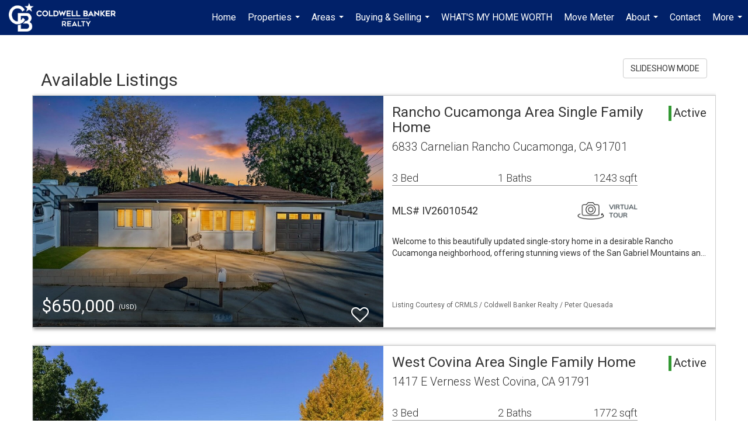

--- FILE ---
content_type: text/html; charset=utf-8
request_url: https://www.google.com/recaptcha/api2/anchor?ar=1&k=6LdmtrYUAAAAAAHk0DIYZUZov8ZzYGbtAIozmHtV&co=aHR0cHM6Ly9kZWJiaWVncmFkaWFzLmNvbTo0NDM.&hl=en&v=PoyoqOPhxBO7pBk68S4YbpHZ&size=invisible&anchor-ms=20000&execute-ms=30000&cb=cpedvhng3gdi
body_size: 48628
content:
<!DOCTYPE HTML><html dir="ltr" lang="en"><head><meta http-equiv="Content-Type" content="text/html; charset=UTF-8">
<meta http-equiv="X-UA-Compatible" content="IE=edge">
<title>reCAPTCHA</title>
<style type="text/css">
/* cyrillic-ext */
@font-face {
  font-family: 'Roboto';
  font-style: normal;
  font-weight: 400;
  font-stretch: 100%;
  src: url(//fonts.gstatic.com/s/roboto/v48/KFO7CnqEu92Fr1ME7kSn66aGLdTylUAMa3GUBHMdazTgWw.woff2) format('woff2');
  unicode-range: U+0460-052F, U+1C80-1C8A, U+20B4, U+2DE0-2DFF, U+A640-A69F, U+FE2E-FE2F;
}
/* cyrillic */
@font-face {
  font-family: 'Roboto';
  font-style: normal;
  font-weight: 400;
  font-stretch: 100%;
  src: url(//fonts.gstatic.com/s/roboto/v48/KFO7CnqEu92Fr1ME7kSn66aGLdTylUAMa3iUBHMdazTgWw.woff2) format('woff2');
  unicode-range: U+0301, U+0400-045F, U+0490-0491, U+04B0-04B1, U+2116;
}
/* greek-ext */
@font-face {
  font-family: 'Roboto';
  font-style: normal;
  font-weight: 400;
  font-stretch: 100%;
  src: url(//fonts.gstatic.com/s/roboto/v48/KFO7CnqEu92Fr1ME7kSn66aGLdTylUAMa3CUBHMdazTgWw.woff2) format('woff2');
  unicode-range: U+1F00-1FFF;
}
/* greek */
@font-face {
  font-family: 'Roboto';
  font-style: normal;
  font-weight: 400;
  font-stretch: 100%;
  src: url(//fonts.gstatic.com/s/roboto/v48/KFO7CnqEu92Fr1ME7kSn66aGLdTylUAMa3-UBHMdazTgWw.woff2) format('woff2');
  unicode-range: U+0370-0377, U+037A-037F, U+0384-038A, U+038C, U+038E-03A1, U+03A3-03FF;
}
/* math */
@font-face {
  font-family: 'Roboto';
  font-style: normal;
  font-weight: 400;
  font-stretch: 100%;
  src: url(//fonts.gstatic.com/s/roboto/v48/KFO7CnqEu92Fr1ME7kSn66aGLdTylUAMawCUBHMdazTgWw.woff2) format('woff2');
  unicode-range: U+0302-0303, U+0305, U+0307-0308, U+0310, U+0312, U+0315, U+031A, U+0326-0327, U+032C, U+032F-0330, U+0332-0333, U+0338, U+033A, U+0346, U+034D, U+0391-03A1, U+03A3-03A9, U+03B1-03C9, U+03D1, U+03D5-03D6, U+03F0-03F1, U+03F4-03F5, U+2016-2017, U+2034-2038, U+203C, U+2040, U+2043, U+2047, U+2050, U+2057, U+205F, U+2070-2071, U+2074-208E, U+2090-209C, U+20D0-20DC, U+20E1, U+20E5-20EF, U+2100-2112, U+2114-2115, U+2117-2121, U+2123-214F, U+2190, U+2192, U+2194-21AE, U+21B0-21E5, U+21F1-21F2, U+21F4-2211, U+2213-2214, U+2216-22FF, U+2308-230B, U+2310, U+2319, U+231C-2321, U+2336-237A, U+237C, U+2395, U+239B-23B7, U+23D0, U+23DC-23E1, U+2474-2475, U+25AF, U+25B3, U+25B7, U+25BD, U+25C1, U+25CA, U+25CC, U+25FB, U+266D-266F, U+27C0-27FF, U+2900-2AFF, U+2B0E-2B11, U+2B30-2B4C, U+2BFE, U+3030, U+FF5B, U+FF5D, U+1D400-1D7FF, U+1EE00-1EEFF;
}
/* symbols */
@font-face {
  font-family: 'Roboto';
  font-style: normal;
  font-weight: 400;
  font-stretch: 100%;
  src: url(//fonts.gstatic.com/s/roboto/v48/KFO7CnqEu92Fr1ME7kSn66aGLdTylUAMaxKUBHMdazTgWw.woff2) format('woff2');
  unicode-range: U+0001-000C, U+000E-001F, U+007F-009F, U+20DD-20E0, U+20E2-20E4, U+2150-218F, U+2190, U+2192, U+2194-2199, U+21AF, U+21E6-21F0, U+21F3, U+2218-2219, U+2299, U+22C4-22C6, U+2300-243F, U+2440-244A, U+2460-24FF, U+25A0-27BF, U+2800-28FF, U+2921-2922, U+2981, U+29BF, U+29EB, U+2B00-2BFF, U+4DC0-4DFF, U+FFF9-FFFB, U+10140-1018E, U+10190-1019C, U+101A0, U+101D0-101FD, U+102E0-102FB, U+10E60-10E7E, U+1D2C0-1D2D3, U+1D2E0-1D37F, U+1F000-1F0FF, U+1F100-1F1AD, U+1F1E6-1F1FF, U+1F30D-1F30F, U+1F315, U+1F31C, U+1F31E, U+1F320-1F32C, U+1F336, U+1F378, U+1F37D, U+1F382, U+1F393-1F39F, U+1F3A7-1F3A8, U+1F3AC-1F3AF, U+1F3C2, U+1F3C4-1F3C6, U+1F3CA-1F3CE, U+1F3D4-1F3E0, U+1F3ED, U+1F3F1-1F3F3, U+1F3F5-1F3F7, U+1F408, U+1F415, U+1F41F, U+1F426, U+1F43F, U+1F441-1F442, U+1F444, U+1F446-1F449, U+1F44C-1F44E, U+1F453, U+1F46A, U+1F47D, U+1F4A3, U+1F4B0, U+1F4B3, U+1F4B9, U+1F4BB, U+1F4BF, U+1F4C8-1F4CB, U+1F4D6, U+1F4DA, U+1F4DF, U+1F4E3-1F4E6, U+1F4EA-1F4ED, U+1F4F7, U+1F4F9-1F4FB, U+1F4FD-1F4FE, U+1F503, U+1F507-1F50B, U+1F50D, U+1F512-1F513, U+1F53E-1F54A, U+1F54F-1F5FA, U+1F610, U+1F650-1F67F, U+1F687, U+1F68D, U+1F691, U+1F694, U+1F698, U+1F6AD, U+1F6B2, U+1F6B9-1F6BA, U+1F6BC, U+1F6C6-1F6CF, U+1F6D3-1F6D7, U+1F6E0-1F6EA, U+1F6F0-1F6F3, U+1F6F7-1F6FC, U+1F700-1F7FF, U+1F800-1F80B, U+1F810-1F847, U+1F850-1F859, U+1F860-1F887, U+1F890-1F8AD, U+1F8B0-1F8BB, U+1F8C0-1F8C1, U+1F900-1F90B, U+1F93B, U+1F946, U+1F984, U+1F996, U+1F9E9, U+1FA00-1FA6F, U+1FA70-1FA7C, U+1FA80-1FA89, U+1FA8F-1FAC6, U+1FACE-1FADC, U+1FADF-1FAE9, U+1FAF0-1FAF8, U+1FB00-1FBFF;
}
/* vietnamese */
@font-face {
  font-family: 'Roboto';
  font-style: normal;
  font-weight: 400;
  font-stretch: 100%;
  src: url(//fonts.gstatic.com/s/roboto/v48/KFO7CnqEu92Fr1ME7kSn66aGLdTylUAMa3OUBHMdazTgWw.woff2) format('woff2');
  unicode-range: U+0102-0103, U+0110-0111, U+0128-0129, U+0168-0169, U+01A0-01A1, U+01AF-01B0, U+0300-0301, U+0303-0304, U+0308-0309, U+0323, U+0329, U+1EA0-1EF9, U+20AB;
}
/* latin-ext */
@font-face {
  font-family: 'Roboto';
  font-style: normal;
  font-weight: 400;
  font-stretch: 100%;
  src: url(//fonts.gstatic.com/s/roboto/v48/KFO7CnqEu92Fr1ME7kSn66aGLdTylUAMa3KUBHMdazTgWw.woff2) format('woff2');
  unicode-range: U+0100-02BA, U+02BD-02C5, U+02C7-02CC, U+02CE-02D7, U+02DD-02FF, U+0304, U+0308, U+0329, U+1D00-1DBF, U+1E00-1E9F, U+1EF2-1EFF, U+2020, U+20A0-20AB, U+20AD-20C0, U+2113, U+2C60-2C7F, U+A720-A7FF;
}
/* latin */
@font-face {
  font-family: 'Roboto';
  font-style: normal;
  font-weight: 400;
  font-stretch: 100%;
  src: url(//fonts.gstatic.com/s/roboto/v48/KFO7CnqEu92Fr1ME7kSn66aGLdTylUAMa3yUBHMdazQ.woff2) format('woff2');
  unicode-range: U+0000-00FF, U+0131, U+0152-0153, U+02BB-02BC, U+02C6, U+02DA, U+02DC, U+0304, U+0308, U+0329, U+2000-206F, U+20AC, U+2122, U+2191, U+2193, U+2212, U+2215, U+FEFF, U+FFFD;
}
/* cyrillic-ext */
@font-face {
  font-family: 'Roboto';
  font-style: normal;
  font-weight: 500;
  font-stretch: 100%;
  src: url(//fonts.gstatic.com/s/roboto/v48/KFO7CnqEu92Fr1ME7kSn66aGLdTylUAMa3GUBHMdazTgWw.woff2) format('woff2');
  unicode-range: U+0460-052F, U+1C80-1C8A, U+20B4, U+2DE0-2DFF, U+A640-A69F, U+FE2E-FE2F;
}
/* cyrillic */
@font-face {
  font-family: 'Roboto';
  font-style: normal;
  font-weight: 500;
  font-stretch: 100%;
  src: url(//fonts.gstatic.com/s/roboto/v48/KFO7CnqEu92Fr1ME7kSn66aGLdTylUAMa3iUBHMdazTgWw.woff2) format('woff2');
  unicode-range: U+0301, U+0400-045F, U+0490-0491, U+04B0-04B1, U+2116;
}
/* greek-ext */
@font-face {
  font-family: 'Roboto';
  font-style: normal;
  font-weight: 500;
  font-stretch: 100%;
  src: url(//fonts.gstatic.com/s/roboto/v48/KFO7CnqEu92Fr1ME7kSn66aGLdTylUAMa3CUBHMdazTgWw.woff2) format('woff2');
  unicode-range: U+1F00-1FFF;
}
/* greek */
@font-face {
  font-family: 'Roboto';
  font-style: normal;
  font-weight: 500;
  font-stretch: 100%;
  src: url(//fonts.gstatic.com/s/roboto/v48/KFO7CnqEu92Fr1ME7kSn66aGLdTylUAMa3-UBHMdazTgWw.woff2) format('woff2');
  unicode-range: U+0370-0377, U+037A-037F, U+0384-038A, U+038C, U+038E-03A1, U+03A3-03FF;
}
/* math */
@font-face {
  font-family: 'Roboto';
  font-style: normal;
  font-weight: 500;
  font-stretch: 100%;
  src: url(//fonts.gstatic.com/s/roboto/v48/KFO7CnqEu92Fr1ME7kSn66aGLdTylUAMawCUBHMdazTgWw.woff2) format('woff2');
  unicode-range: U+0302-0303, U+0305, U+0307-0308, U+0310, U+0312, U+0315, U+031A, U+0326-0327, U+032C, U+032F-0330, U+0332-0333, U+0338, U+033A, U+0346, U+034D, U+0391-03A1, U+03A3-03A9, U+03B1-03C9, U+03D1, U+03D5-03D6, U+03F0-03F1, U+03F4-03F5, U+2016-2017, U+2034-2038, U+203C, U+2040, U+2043, U+2047, U+2050, U+2057, U+205F, U+2070-2071, U+2074-208E, U+2090-209C, U+20D0-20DC, U+20E1, U+20E5-20EF, U+2100-2112, U+2114-2115, U+2117-2121, U+2123-214F, U+2190, U+2192, U+2194-21AE, U+21B0-21E5, U+21F1-21F2, U+21F4-2211, U+2213-2214, U+2216-22FF, U+2308-230B, U+2310, U+2319, U+231C-2321, U+2336-237A, U+237C, U+2395, U+239B-23B7, U+23D0, U+23DC-23E1, U+2474-2475, U+25AF, U+25B3, U+25B7, U+25BD, U+25C1, U+25CA, U+25CC, U+25FB, U+266D-266F, U+27C0-27FF, U+2900-2AFF, U+2B0E-2B11, U+2B30-2B4C, U+2BFE, U+3030, U+FF5B, U+FF5D, U+1D400-1D7FF, U+1EE00-1EEFF;
}
/* symbols */
@font-face {
  font-family: 'Roboto';
  font-style: normal;
  font-weight: 500;
  font-stretch: 100%;
  src: url(//fonts.gstatic.com/s/roboto/v48/KFO7CnqEu92Fr1ME7kSn66aGLdTylUAMaxKUBHMdazTgWw.woff2) format('woff2');
  unicode-range: U+0001-000C, U+000E-001F, U+007F-009F, U+20DD-20E0, U+20E2-20E4, U+2150-218F, U+2190, U+2192, U+2194-2199, U+21AF, U+21E6-21F0, U+21F3, U+2218-2219, U+2299, U+22C4-22C6, U+2300-243F, U+2440-244A, U+2460-24FF, U+25A0-27BF, U+2800-28FF, U+2921-2922, U+2981, U+29BF, U+29EB, U+2B00-2BFF, U+4DC0-4DFF, U+FFF9-FFFB, U+10140-1018E, U+10190-1019C, U+101A0, U+101D0-101FD, U+102E0-102FB, U+10E60-10E7E, U+1D2C0-1D2D3, U+1D2E0-1D37F, U+1F000-1F0FF, U+1F100-1F1AD, U+1F1E6-1F1FF, U+1F30D-1F30F, U+1F315, U+1F31C, U+1F31E, U+1F320-1F32C, U+1F336, U+1F378, U+1F37D, U+1F382, U+1F393-1F39F, U+1F3A7-1F3A8, U+1F3AC-1F3AF, U+1F3C2, U+1F3C4-1F3C6, U+1F3CA-1F3CE, U+1F3D4-1F3E0, U+1F3ED, U+1F3F1-1F3F3, U+1F3F5-1F3F7, U+1F408, U+1F415, U+1F41F, U+1F426, U+1F43F, U+1F441-1F442, U+1F444, U+1F446-1F449, U+1F44C-1F44E, U+1F453, U+1F46A, U+1F47D, U+1F4A3, U+1F4B0, U+1F4B3, U+1F4B9, U+1F4BB, U+1F4BF, U+1F4C8-1F4CB, U+1F4D6, U+1F4DA, U+1F4DF, U+1F4E3-1F4E6, U+1F4EA-1F4ED, U+1F4F7, U+1F4F9-1F4FB, U+1F4FD-1F4FE, U+1F503, U+1F507-1F50B, U+1F50D, U+1F512-1F513, U+1F53E-1F54A, U+1F54F-1F5FA, U+1F610, U+1F650-1F67F, U+1F687, U+1F68D, U+1F691, U+1F694, U+1F698, U+1F6AD, U+1F6B2, U+1F6B9-1F6BA, U+1F6BC, U+1F6C6-1F6CF, U+1F6D3-1F6D7, U+1F6E0-1F6EA, U+1F6F0-1F6F3, U+1F6F7-1F6FC, U+1F700-1F7FF, U+1F800-1F80B, U+1F810-1F847, U+1F850-1F859, U+1F860-1F887, U+1F890-1F8AD, U+1F8B0-1F8BB, U+1F8C0-1F8C1, U+1F900-1F90B, U+1F93B, U+1F946, U+1F984, U+1F996, U+1F9E9, U+1FA00-1FA6F, U+1FA70-1FA7C, U+1FA80-1FA89, U+1FA8F-1FAC6, U+1FACE-1FADC, U+1FADF-1FAE9, U+1FAF0-1FAF8, U+1FB00-1FBFF;
}
/* vietnamese */
@font-face {
  font-family: 'Roboto';
  font-style: normal;
  font-weight: 500;
  font-stretch: 100%;
  src: url(//fonts.gstatic.com/s/roboto/v48/KFO7CnqEu92Fr1ME7kSn66aGLdTylUAMa3OUBHMdazTgWw.woff2) format('woff2');
  unicode-range: U+0102-0103, U+0110-0111, U+0128-0129, U+0168-0169, U+01A0-01A1, U+01AF-01B0, U+0300-0301, U+0303-0304, U+0308-0309, U+0323, U+0329, U+1EA0-1EF9, U+20AB;
}
/* latin-ext */
@font-face {
  font-family: 'Roboto';
  font-style: normal;
  font-weight: 500;
  font-stretch: 100%;
  src: url(//fonts.gstatic.com/s/roboto/v48/KFO7CnqEu92Fr1ME7kSn66aGLdTylUAMa3KUBHMdazTgWw.woff2) format('woff2');
  unicode-range: U+0100-02BA, U+02BD-02C5, U+02C7-02CC, U+02CE-02D7, U+02DD-02FF, U+0304, U+0308, U+0329, U+1D00-1DBF, U+1E00-1E9F, U+1EF2-1EFF, U+2020, U+20A0-20AB, U+20AD-20C0, U+2113, U+2C60-2C7F, U+A720-A7FF;
}
/* latin */
@font-face {
  font-family: 'Roboto';
  font-style: normal;
  font-weight: 500;
  font-stretch: 100%;
  src: url(//fonts.gstatic.com/s/roboto/v48/KFO7CnqEu92Fr1ME7kSn66aGLdTylUAMa3yUBHMdazQ.woff2) format('woff2');
  unicode-range: U+0000-00FF, U+0131, U+0152-0153, U+02BB-02BC, U+02C6, U+02DA, U+02DC, U+0304, U+0308, U+0329, U+2000-206F, U+20AC, U+2122, U+2191, U+2193, U+2212, U+2215, U+FEFF, U+FFFD;
}
/* cyrillic-ext */
@font-face {
  font-family: 'Roboto';
  font-style: normal;
  font-weight: 900;
  font-stretch: 100%;
  src: url(//fonts.gstatic.com/s/roboto/v48/KFO7CnqEu92Fr1ME7kSn66aGLdTylUAMa3GUBHMdazTgWw.woff2) format('woff2');
  unicode-range: U+0460-052F, U+1C80-1C8A, U+20B4, U+2DE0-2DFF, U+A640-A69F, U+FE2E-FE2F;
}
/* cyrillic */
@font-face {
  font-family: 'Roboto';
  font-style: normal;
  font-weight: 900;
  font-stretch: 100%;
  src: url(//fonts.gstatic.com/s/roboto/v48/KFO7CnqEu92Fr1ME7kSn66aGLdTylUAMa3iUBHMdazTgWw.woff2) format('woff2');
  unicode-range: U+0301, U+0400-045F, U+0490-0491, U+04B0-04B1, U+2116;
}
/* greek-ext */
@font-face {
  font-family: 'Roboto';
  font-style: normal;
  font-weight: 900;
  font-stretch: 100%;
  src: url(//fonts.gstatic.com/s/roboto/v48/KFO7CnqEu92Fr1ME7kSn66aGLdTylUAMa3CUBHMdazTgWw.woff2) format('woff2');
  unicode-range: U+1F00-1FFF;
}
/* greek */
@font-face {
  font-family: 'Roboto';
  font-style: normal;
  font-weight: 900;
  font-stretch: 100%;
  src: url(//fonts.gstatic.com/s/roboto/v48/KFO7CnqEu92Fr1ME7kSn66aGLdTylUAMa3-UBHMdazTgWw.woff2) format('woff2');
  unicode-range: U+0370-0377, U+037A-037F, U+0384-038A, U+038C, U+038E-03A1, U+03A3-03FF;
}
/* math */
@font-face {
  font-family: 'Roboto';
  font-style: normal;
  font-weight: 900;
  font-stretch: 100%;
  src: url(//fonts.gstatic.com/s/roboto/v48/KFO7CnqEu92Fr1ME7kSn66aGLdTylUAMawCUBHMdazTgWw.woff2) format('woff2');
  unicode-range: U+0302-0303, U+0305, U+0307-0308, U+0310, U+0312, U+0315, U+031A, U+0326-0327, U+032C, U+032F-0330, U+0332-0333, U+0338, U+033A, U+0346, U+034D, U+0391-03A1, U+03A3-03A9, U+03B1-03C9, U+03D1, U+03D5-03D6, U+03F0-03F1, U+03F4-03F5, U+2016-2017, U+2034-2038, U+203C, U+2040, U+2043, U+2047, U+2050, U+2057, U+205F, U+2070-2071, U+2074-208E, U+2090-209C, U+20D0-20DC, U+20E1, U+20E5-20EF, U+2100-2112, U+2114-2115, U+2117-2121, U+2123-214F, U+2190, U+2192, U+2194-21AE, U+21B0-21E5, U+21F1-21F2, U+21F4-2211, U+2213-2214, U+2216-22FF, U+2308-230B, U+2310, U+2319, U+231C-2321, U+2336-237A, U+237C, U+2395, U+239B-23B7, U+23D0, U+23DC-23E1, U+2474-2475, U+25AF, U+25B3, U+25B7, U+25BD, U+25C1, U+25CA, U+25CC, U+25FB, U+266D-266F, U+27C0-27FF, U+2900-2AFF, U+2B0E-2B11, U+2B30-2B4C, U+2BFE, U+3030, U+FF5B, U+FF5D, U+1D400-1D7FF, U+1EE00-1EEFF;
}
/* symbols */
@font-face {
  font-family: 'Roboto';
  font-style: normal;
  font-weight: 900;
  font-stretch: 100%;
  src: url(//fonts.gstatic.com/s/roboto/v48/KFO7CnqEu92Fr1ME7kSn66aGLdTylUAMaxKUBHMdazTgWw.woff2) format('woff2');
  unicode-range: U+0001-000C, U+000E-001F, U+007F-009F, U+20DD-20E0, U+20E2-20E4, U+2150-218F, U+2190, U+2192, U+2194-2199, U+21AF, U+21E6-21F0, U+21F3, U+2218-2219, U+2299, U+22C4-22C6, U+2300-243F, U+2440-244A, U+2460-24FF, U+25A0-27BF, U+2800-28FF, U+2921-2922, U+2981, U+29BF, U+29EB, U+2B00-2BFF, U+4DC0-4DFF, U+FFF9-FFFB, U+10140-1018E, U+10190-1019C, U+101A0, U+101D0-101FD, U+102E0-102FB, U+10E60-10E7E, U+1D2C0-1D2D3, U+1D2E0-1D37F, U+1F000-1F0FF, U+1F100-1F1AD, U+1F1E6-1F1FF, U+1F30D-1F30F, U+1F315, U+1F31C, U+1F31E, U+1F320-1F32C, U+1F336, U+1F378, U+1F37D, U+1F382, U+1F393-1F39F, U+1F3A7-1F3A8, U+1F3AC-1F3AF, U+1F3C2, U+1F3C4-1F3C6, U+1F3CA-1F3CE, U+1F3D4-1F3E0, U+1F3ED, U+1F3F1-1F3F3, U+1F3F5-1F3F7, U+1F408, U+1F415, U+1F41F, U+1F426, U+1F43F, U+1F441-1F442, U+1F444, U+1F446-1F449, U+1F44C-1F44E, U+1F453, U+1F46A, U+1F47D, U+1F4A3, U+1F4B0, U+1F4B3, U+1F4B9, U+1F4BB, U+1F4BF, U+1F4C8-1F4CB, U+1F4D6, U+1F4DA, U+1F4DF, U+1F4E3-1F4E6, U+1F4EA-1F4ED, U+1F4F7, U+1F4F9-1F4FB, U+1F4FD-1F4FE, U+1F503, U+1F507-1F50B, U+1F50D, U+1F512-1F513, U+1F53E-1F54A, U+1F54F-1F5FA, U+1F610, U+1F650-1F67F, U+1F687, U+1F68D, U+1F691, U+1F694, U+1F698, U+1F6AD, U+1F6B2, U+1F6B9-1F6BA, U+1F6BC, U+1F6C6-1F6CF, U+1F6D3-1F6D7, U+1F6E0-1F6EA, U+1F6F0-1F6F3, U+1F6F7-1F6FC, U+1F700-1F7FF, U+1F800-1F80B, U+1F810-1F847, U+1F850-1F859, U+1F860-1F887, U+1F890-1F8AD, U+1F8B0-1F8BB, U+1F8C0-1F8C1, U+1F900-1F90B, U+1F93B, U+1F946, U+1F984, U+1F996, U+1F9E9, U+1FA00-1FA6F, U+1FA70-1FA7C, U+1FA80-1FA89, U+1FA8F-1FAC6, U+1FACE-1FADC, U+1FADF-1FAE9, U+1FAF0-1FAF8, U+1FB00-1FBFF;
}
/* vietnamese */
@font-face {
  font-family: 'Roboto';
  font-style: normal;
  font-weight: 900;
  font-stretch: 100%;
  src: url(//fonts.gstatic.com/s/roboto/v48/KFO7CnqEu92Fr1ME7kSn66aGLdTylUAMa3OUBHMdazTgWw.woff2) format('woff2');
  unicode-range: U+0102-0103, U+0110-0111, U+0128-0129, U+0168-0169, U+01A0-01A1, U+01AF-01B0, U+0300-0301, U+0303-0304, U+0308-0309, U+0323, U+0329, U+1EA0-1EF9, U+20AB;
}
/* latin-ext */
@font-face {
  font-family: 'Roboto';
  font-style: normal;
  font-weight: 900;
  font-stretch: 100%;
  src: url(//fonts.gstatic.com/s/roboto/v48/KFO7CnqEu92Fr1ME7kSn66aGLdTylUAMa3KUBHMdazTgWw.woff2) format('woff2');
  unicode-range: U+0100-02BA, U+02BD-02C5, U+02C7-02CC, U+02CE-02D7, U+02DD-02FF, U+0304, U+0308, U+0329, U+1D00-1DBF, U+1E00-1E9F, U+1EF2-1EFF, U+2020, U+20A0-20AB, U+20AD-20C0, U+2113, U+2C60-2C7F, U+A720-A7FF;
}
/* latin */
@font-face {
  font-family: 'Roboto';
  font-style: normal;
  font-weight: 900;
  font-stretch: 100%;
  src: url(//fonts.gstatic.com/s/roboto/v48/KFO7CnqEu92Fr1ME7kSn66aGLdTylUAMa3yUBHMdazQ.woff2) format('woff2');
  unicode-range: U+0000-00FF, U+0131, U+0152-0153, U+02BB-02BC, U+02C6, U+02DA, U+02DC, U+0304, U+0308, U+0329, U+2000-206F, U+20AC, U+2122, U+2191, U+2193, U+2212, U+2215, U+FEFF, U+FFFD;
}

</style>
<link rel="stylesheet" type="text/css" href="https://www.gstatic.com/recaptcha/releases/PoyoqOPhxBO7pBk68S4YbpHZ/styles__ltr.css">
<script nonce="WHIVE5Yc_ds6tEs_FvcamQ" type="text/javascript">window['__recaptcha_api'] = 'https://www.google.com/recaptcha/api2/';</script>
<script type="text/javascript" src="https://www.gstatic.com/recaptcha/releases/PoyoqOPhxBO7pBk68S4YbpHZ/recaptcha__en.js" nonce="WHIVE5Yc_ds6tEs_FvcamQ">
      
    </script></head>
<body><div id="rc-anchor-alert" class="rc-anchor-alert"></div>
<input type="hidden" id="recaptcha-token" value="[base64]">
<script type="text/javascript" nonce="WHIVE5Yc_ds6tEs_FvcamQ">
      recaptcha.anchor.Main.init("[\x22ainput\x22,[\x22bgdata\x22,\x22\x22,\[base64]/[base64]/[base64]/[base64]/[base64]/[base64]/[base64]/[base64]/[base64]/[base64]\\u003d\x22,\[base64]\\u003d\x22,\x22LjrDnsOiw7QHwoTDhkI0NW49BcOKwpYYbcKyw78mRkPCtMKVRFbDhcO/w4hJw5vDlMKRw6pcRAI2w6fCnh9Bw4VTczk3w73DksKTw4/[base64]/bcKtVcOOw5XCsXfCvsKPwpN3wqTCmHdow43DpMKyFQIewqzCqAbDqw/CosO9wr/Cr0I/wr9ewoLCgcOJK8KuQ8OLdHJFOyw9SMKEwpw4w54bam0kUMOECG8QLTjDiSdzZ8O4NB4dLMK2IUTCn27CikABw5Zvw5/CjcO9w7lgwr/DszMtAgNpwrLCucOuw6LCnXnDly/DocOEwrdLw5nCihxFwqzCmB/[base64]/DkMO4wpjDkcO1bnYxwpzDn8KXwrcrRF3DssO2bmvDrcOGRUTDs8OCw5Q5csOdYcKvwq0/SULDmMKtw6PDgBfCicKSw5nCnm7DusKswpkxXVJvHF4Nwo/Dq8OnVSLDpAE6RMOyw79dw60Ow7dnF3fCl8OuHUDCvMKqCcOzw6bDvw18w6/ChkN7wrZnwrvDnwfDp8O2wpVUJMKywp/DvcOow4zCqMKxwqNPIxXDsRhIe8OVwozCp8Kow6LDosKaw7jCssKxM8OKZUvCrMO0wqk3FVZ9DMORMFLCssKAwoLCvcOeb8KzwrrDjnHDgMK1wr3DgEdIw77CmMKrHsOAKMOGUnpuGMKYVyN/FwzCoWVAw4RELwpUFcOYw7DDgW3Dq2TDrMO9CMOFZsOywrfCgMKJwqnCgAokw6xaw5YrUncswpLDucK7A1gtWsOiwq5HUcKTwqfCsSDDp8KSC8KDTcKGTsKbb8Kbw4JHwp5pw5Efw4I+wq8bVy/[base64]/w7rCkzxCKsKOwpjDmMKJw6cANsOdw6bCncOzwqAFVsOmNBrChWk5worDoMOXCFTDpXNbw61LcRJNQVDCvMOsEwYlw7FEwqU8RjRbT0o0w6XDrMKJwpl8wqMfAEAtWcKGBjh8KcKdwqvClcO8XcKqRsOnw6LCjMKdEMOzNMKYw6E+wpgHwqTCp8KHw6olwqB/w4HDm8OMMsKeWMKpbwDDvMKlw4YXJnDCgMOrGFXDjzbDm1zCt30QfgfCgSbDqEFoD1VZR8OyWsKaw5UoOWzCjTlpIcKHXRVwwp4fw4bDmsKCc8Khw6zCtMK5w5NUw55oA8KEJ03Du8OoXsO5wp7Djx/DkMOew7kzMsOHIgLDncOECF5SK8K3w5zCiQrDqcOLGRsxwpTDuDHCg8OZwpTDk8ODSVnDosKFwobCjk3Dq3Qyw6zDrsKBwog8w48swpPCo8KiwojDilnDhsKLwoTDvG4/wpx2w6Qnw6nDsMKeBMK9w683LsO4DMKrFj/DksKXw64jw4DClhvCoBkmVDDCthgtwrbDjwsnRw7CniLCn8OmRcKNwrc1egDDt8KWN3I3wr7DvMO/w7zCosOndsOuwq8fMF3CgcKOaGUKwqnCj2rCoMOgw5fDiUDClHfCs8KoF0UoGsOKw58cTBHDkMKvwrE+P3nCsMK8ccOQAwECKcKwdmI2FMKkcsK/[base64]/Dvx99esKHwpFcRCPDosOVUHlAw4tHR8OgAsOKQgkcw4EUAMO+w6TCusKyeTXCjcOpN14Ww6cRcA90d8KmwoHCmERRI8O6w47CnsKjwrzDgDPCg8ONw4/DqsO4WcOUwrfDm8OrEsKwwpnDgcOzw7ocb8OSwp48w6zCtRpfwp4Mw6ESwqYCaiDCmwZ4w5M9f8OHRcOhc8Knw7lMK8KuZsKrw5rCvcOPbcKTw4vCnDQPXAzChF3DnxDCpsKLwr9/wp0QwrMKP8KOwoB1w7ZDN0zCo8ODwpHCjsOIwqLDv8O4woDDvGzCrMKLw4V+w70cw4jDunTDtSnCsi4me8OYw6FNw5bDuD3Dj1XChRwFJWbDkGzDkFYiw7s/[base64]/fMKow7nCvARCw74ywrEgSW3DjMKFUkzDugNkf8KDwp9dRhXDqHXDhsKzwoTDkA/ClMOxw51YwpvCmxNFJS8nEVozw4UXw4nDmRbCuxnCqkgiw69KEEAyFwnDncO+FsOzw7sIEyNbahTDkcKCB0N6ZkVxecOHd8OVNXd9SlDCp8O1SsKFGBB5fiBKRhQ2wpjDuRJHLcKfwq/[base64]/DphVcT8KHwo4KFijDqWZxw5/DuMOawpknwpIbwrTDm8OcwphNE0/[base64]/ScKeXMOtY8OZwp3DrkzDisKHKcKjQkbCrR3DnAsJwpt3wp3DuEzDuy3CusKzAsKuXyvDr8KkLMOPa8KPPRLDjsOZwoDDkGFSDcOxGMKZw5DDvRLCiMOMw5fChcOETcKlw5HDpcO1w6vDmUsQJMKmKsOEPQURYsOhQj7DsD/Di8KDXMKhSsKqwqnCncKvOyHCh8K8wrHCjDxKw6nCq1UxS8O8Ug9Pw5fDnjTDvMKww5nCgcOmwqwMccOfwqHCgcKAFsO6wo8zwpnDi8OLwovDgMKZCBhmwrVIWSnDkHTDqivCl2HDjWjDjcOyeAkVw4DCpEvDsnx0NBTDisOQSMOowp/CqMOkJsOxw5bCuMOTw6xiVkESEFAuYQc3w73DrcO3w67DqmYnBwZdwrLDhQFiecK5CmVsW8OKPHkqEgDCnMO5w6gtaHPDpErDkHPCpMO6R8Ojw4U7V8OEw7TDkn3Ci1/ClQHDp8KMIG4Swr9HwqzCl1vDjzsrw5dhOTA/[base64]/DhMKnEFtYF8Kew4JVaWdkwqN+FMORXsOjw7tWWsOwJTk3B8OxJsKZwobCpcOnwphzccK2F0rChcKgIkXCpMK2wqTDsXzCgMO8B251LMOMw5PDr04ww4/CmsOBVMK5w49cCsOySG/CpcK3wpbCqzrCqz8xwpouPHp4wrfCjxdJw6xMw4XChMKvwrfDsMO4CEM5wo8ywoh/HsKHTE/CgRXCqlVbw5nCkMKpKMKKeFhlwql3wqPCklE1bhpSBScJw4TCjsKOP8OPwpfCtMKGaic6NHVlDXrDpy/CmMOCe1XCrcO7GsKCG8Omw6Emw4APwqrCgmB/LsOlwq82EsOww6fCh8OICMOTAg/CgMK/dDvChMK+R8ONwozClxvCiMOLw6/ClXfCoxXCtQnDtjkywrI7w5k/asOewrk2ezN+wrvDkSPDh8OQIcKSRXfDvcKPwqbCv0Epw78xd8Odw44tw7hXNsOyeMKiwptLfm4EIcOXw4pETcOCw7fClMOSEsKRMMOiwr/Dr0IEMVEIw6hXfFfDnWLDklROwo7DkWpJPMOzwoHDlMOPwrBSw7fComN6PMKBCMKdwogOw5jCpsOBwqrCn8Kfwr3CrMK9czbCjAJ0ScKhN2hefsOWOsKQwqbDqcOtdVXDqErDhyTCthJMwpdjw4EFOcOyw6/[base64]/CnHLDtgR4OcK/[base64]/[base64]/DtMKrbMK/S8K4wr7CicO6wqlqasOQCw3CmcKew6TCvMKIwplPCmbCmkHCmcOhLn8ww4DDgMOULB/Clk7DhxhOw5bCj8K0fzJGVlEqwqMiw7nCsR02w7lUVMO1wpUew7cyw4fCuy5cw6JswoPDmUpXOsKGPsODNzvDin9ndMK8wrJlwrzDmRVBwq5Ewr4PWMKrw4RVwrjDpsKIwpkGHHnCmVvDtMOTR2fDr8OkFALDjMKZwrIwInYdIlt/w7kWOMKMNHcBGC8nY8OgKMK1w6gvaCbDnVo5w48kw40Bw6jCimnCvMOlUVMfB8K7NXp0I27Dlg1jD8Ksw49zZcK+PRTCqxsjcxbCksOxw5/Di8Kjw4HDiW7DmcKQBh3CpsOQw7vDpcOKw59HCVIaw6waEMKRwo88w6owLMKTdDHDu8Kkw4vDgMOWwrvCiAp8w6IfPsOlw6jDlyrDs8OvNsO0w48fw5wvw4VEwqlRWnDCjEgLw6R3TcOIw6RiMcOte8OrK2xnwoHDiFHChBfDnwvDjFjCuH/[base64]/DhXkbPlXCv8OxY8OKw4RRw7XDggnCoHscw6B8w67CiibDpAhtCMOqP0PDhcKcKxvDoxoeEsKDwrTDh8OhAMKxJl09w5BPDcO5w4vCocKlwqXCmsKza0Mfwo7Cm3R7NcKLwpPCugcWSx/DisKhw50xw6/DpQdaIMOtw6HCvCPDsVxVwrPDnMOmw7zCvMOow6t4bsOaZXg+CcOCD3BDLVlTw5rDrTlNwoVOwplrw73Dg0JrwpXCp3QYwpx2woxvVn/Dr8KRwo40w5h9GwJcw4x/w7vCjsKfNgZVFEHCkkbCmcOTw6XDujcKwpkpw4XCtmrDlsKAw6jDhGUuw7Yjw7EdXcO/[base64]/DocKDwrzClsKubwrCr27Cl0lHwoDDicKjO8KwXMKFwp5iwq3Dm8KpwoMww7nCscKvwqXCnSLDk2R4a8O3wqc+J0jCjsK9w5XCocOAwq7Dg33CsMOewpzCnljDq8Kqw4XCvcK4w6FeLh4NBcOKwrkTwr5RAsOHXD0Zc8KJPzXCgMKQdsOWw4PDhg/[base64]/Djy93wrnDmQhow4bDu8ORwpt3woHCmkzCvVTCmMKoUcKKBcONw545wrtpwoXCkcO5Q3RvdHnCqcKpw4V4w4vCrF87w6d3bcKrwrLCmcOVPMK/wqTCkMKqwok8w75MFmk9wrcjKyPCo3LDu8OtD27CjlXDtStBJsOowpjDv3tNwrLCk8KhA1daw5HDlcOrfsKlIxPDlSvDljoNwpVrThjCrcONw4A3Ul7CuhzDk8OiG2/DtcKiIgRxBcOxa0R/wpbDm8OFYzQjw7BKZT06w6kqBSbDkMKvwpgMf8Ojw7TClMO8IBLCkcOaw4HDhznDlMO7w7EVw5I4I1XCjsKXDcOAQR7CssKXN0DCpcOlwoZVSBwQw4QcDA1VJ8O8w7Egwo/DrsOIw6skQhjChm0Ywr5Fw5USwpEiw6EVw5HCn8O2w4UpfsKMFivDhcK2wq4zwozDgGjDosOgw5IMBkVXw6fDsMKzw7lrBCtRw7nDkVzCgMOuaMKmw6rCqnoOw5dIw4Yxwp3CuMKXw71RSVHDlTPDs17CkMKPTcOAwrwRw6LDvsOWKh/Ds17CgmvCo1PCvcO/ecO+dcKlKkLDrMK7w4DCpsOWU8KKw5fDkMOPasK4R8KTJMOSw4V7VMOqHMO8w6LCv8Kfwrw8wolfwr0Cw789w7PCjsKlw6fCiMKZUHlzMgdUfxBnwoQdwr/DicOtw6/DmnDCo8OoThY6wpN7HUk9w4NxSU/CpgrCry9swoF6w7dUw4N6w4MAwqfDnxMkTMOyw7PDgSphwrPCrmHDuMK7RMKRwonDosKQwpvDkMOiw4jDoCnDiXQ/[base64]/diBxwrQhwrHDonPDunzDsgFKwoPDuFPCsWzDmgHDrcOnwpAVw7FjEzfDp8KnwpFFw54hCMKJw4rDjMOEwo3Clx5xwrLCjcKrAMOZwrDDkMOGw5V8w5HCmMKBw70dwq/[base64]/DniRNwo1rYcKBwq7CusOKw4A6w7dTc8OKwpLDvsKtGcO0wofDsV3DjxfCncOiwrnDhhsQEw8Gwq/DjyDDicKgHSHChgpmw5TDnzbCiQEWw6JXwr/DgMOcwoBgwoDCgCjDvcO3wok8EBUTwo8rDsKzw6vChiHDokrClwLCksOww6BdwqfDvcK+wr3CmWRsQsOtwp3DiMKDwr4xAmbCt8OEwpEXZ8Kiw4fCm8Ovw5HCsMKww6zDj0/DjsKlwp06w49fw6YVScO1cMKUw6FuB8KfwozCo8K0w6cPEjpsJwPDtU/[base64]/Ck8OvInPCkB1lw448w7HChMOmw796O8OJwoUjZB7Cr8O7w4F1CTvDrydrwqvDi8Kuw6LCgzTDv0PDrcKhwpMUw5YtRyITw7HDoxDCgMKBw7tVwo3Cg8KrXsOwwp4RwqptwpTDolTDkMO4OGbDrsO8w4/DscOiUcKmwqNCwqkZY2QCPQlbE3/Dh1ghwo0sw4bDocK+w53Dg8OBI8OiwppcbsK+cMKTw67CvWw+FxTDvnrDs2TDucKiw4vDjMOPw4t/wowrVQLDlCzDvFLCkD/DmsOtw7hpOcKYwoxuZ8KgKsODOcOFw7nCksK9w493wo4Xw4fDmRVrw4sswoLDnHBNQsOROcOGw7nDlsKcejASwoHDvTJAUShHHQ/Dv8K+VcKqajExQcOiWsKqwobDsMOxw4nDtMKKYFvCpcOLVMOvw7/Dh8Ode1zDkEEsw5bDrcKGRinDgsOLwqLDmCLCo8K6K8OUbcOwMsK/w7/CmMOMHMOmwrJmw6gfLcOBw55jwooFQghowqEhw73DlcOKwrxuwozCtcKTwpxew4LDvkrDjcOQwonDrkEISMKiw5PDp3xIw6VTa8OTw5MsG8KGJ3Z8w54wOcOSACdaw6MPw7cwwrUbRmF9SR3CusOLVCHDlggOw6fCk8OMw6zDtETDqj3Ch8K/wp47w4LDnXJpDMO8w7d+w5bCjzHCijbDjcOgw4TCtg7CiMONwo7DoXPDq8OcwrXCtsKow6HDr1ECVsOPw4gqw7/CuMOkdEXCqsORdEbDtUXDtwUuw7DDjk/[base64]/[base64]/Ct8O9wpVjPC9XcVLDpgLDuwPDjcOHw5xjaMKEwprDrVU2PHfDkGrDnsK+w5HDqCg/[base64]/Di8O4PMKnw58NwrZoKSTDqcOMdcOhR2TDoMO8w40Cw45Xw4vCmMO6wq5aV11rSsK5w5BEBsOtwrxKwowOwpUQO8KIQibClMO8fsOAf8OeZjTCn8OhwqLCisO+bF5vw5zDkh1wCR3DmwrDhwAywrHDpHPCjRE1K3HCj0xdwp/[base64]/DmwHDpgM5w5QKNxrCsgc8wotlw4FPGcObbFFWw48RO8OUCXJ6w68uw5HDjREMwq4Pw7pQw4rCnipCCUhZKMKkUcORGcKaVVAnAMOMwpfCscO/[base64]/DqWlMwovDvjEuwrUgwrErIsOMw6NhA2DDjMKvw4YvKi49LMO3w4fDtDsLNxnDhxDCtMOgwoB0w77CuQ3DoMOhYsOkwoHCtsOcw7lqw6dfw7bDg8OZwpBxwrtkwqDCk8OMJMK6WsKsUAsMKMOjwoPCgcOqLsKXw4/CogHDoMKxVijDosOWMSFgwpd1U8OdZMOrfsOxKMKXw7nDrB5Yw7ZCw7oww7Yfw4XCgMORwo7DgmfCi2DDkH14W8OqVMOIwrFPw5TDqjDDmsOCCsOGw5kMcy8Hw4o2wpF/bcK1wp0NESkPw5bCu3gpUsOid0vCjDhowqwQaCvDncO/dMOLwr/Cs2UMwpPChcOKdyjCnHcNw7Q2IcODXcOKZFZwPMK4woPDpMOOFF99cUpiwo/CgBfDqErDm8OANi4JIcOROsOmwpIYJ8OMw6fDpQ/[base64]/CoMKZGMKlwqjCuwPDj8KJwpnCvG/[base64]/DqEMXIcOvw5HCgcOGdU/Dt8KSwrY/RDJzw5sywrLDnsOAP8KVw6LCpcK0woAew5xVw6YWw6zDuMO0e8O0RwfCjMKOZGIbH0jDpDhFZQvCkMKsccKqwocjw7Aow5pVw43DtsKxwpp9wqzCrsKsw5Q7w6TDqMO1wq0bFsO3dsOtRcOBO3hWNwvDlsOqLcKmw6zDhcK/w7HCtWY6wpXCrUcfKm/CtHTDlFbCscOZXRvCoMK+PzQyw7vCuMKXwp81csKJw40uw4IhwpI3GXtnbMKqwoVcwozCmG3DpsKsBUrCigjDlsKRwrxpfG5EFQfCscORGsKiRcKef8Oaw7w/wovDrcKqAsOBwoRKPMOXAGzDpjNAwq7CncOzw4Mrw7rCmcK+wrUjQ8KHe8KyFsKhXcOCLALDuFNsw5BHwozDig1jwpXCgMKpwqzDmCkKdMOaw4IbamUpw4g1w7t2DcK/RcKwwobDmCs/[base64]/[base64]/w5gJOUh5dMKNen7CicO5ARc8w6YLwo/CtsOfw7vDp8KEwrrDojwmw7fCoMKEwrpkwpPDujB4w6TDrsKEw6Rywq9NLcK1OcKVw6TDkBwnWDJxw43DhMKnwr3Dr2DCoQ3CpDPCmGbCrS7DrW8wwqYhUB/CgcKmw47Dl8KrwqF8QijDiMKAwozDvXlcfMKuw6LCvicCwoR3Gg9ywq0hYkLDnns/w54VL3Rfw53Cn0ANwpttK8KdTSzDvUHCl8Orw7/[base64]/ClSpcw4ZZwrdrw4XCrBrDl1xuZncGHMK3wqxUWcOKw73Cj2vDq8Okwq9PasONCnXCucK4XScIfVw3wqFrw4ZzZWDCvsONQFXCqcKZKl0OwqtBM8OOw4zCqC7Cpn/CtyPCsMK9wr3DucK4VcKCbj7DqW5CwphodsKiwr4Tw5YcVcObOSXCqcKhU8KHw7rCusKrXk8rOMKUwoLDu0dRwqHCiEfCtMOSPcOTFQ/DpwTDtTjCtsOxKH3CtTg1woB7OERSLcKEw6ZqCMK/w7fCoynCqWnDtsKTw5LDkxlTw5fDjyx5D8OfwpLDtBHCkDlXw6DCrEULwoPCgcKGM8OqZsO2w4nCjVgkRwzDiCVUw6UxIjPCoRpNwp7CqsKKP30zwpEYwq14wpsHw7IcBcO4YcOhwolSwqIKTkjDnychJcK/wo/CsD5Kwr0ywqTCjMO5AMKlTsO3BUMOwrc0wpPChcOjf8KdFzV1IsOtFzbDoEHDmU/DrcKGQsOxw68Pb8O8w7/CrnoewpnDuMKlVsO6wovCjQrDhEZawqMnw6wgwrxlw6oow75waMKnScKaw57DmcOMCMKQEw7DqwgtV8OFwr/DksOPw5YoZcO5H8KGwo7Di8OZe2Ufw6/CilPDm8O7LsOGwpLCpBjCkwd2e8OBLz1NH8Ocw6QNw5ACwo/CvsOCaTlgw7fChy/DrsOnfiMgw4bCsDjCi8OrwoHDsFDCpSImKm3DpzZ2LsK8wr3CkT3Ds8OnWgTCqRlAG1oDT8O/GT7CscOVw4s1wqQ6wrwPDMKCwqfCscOMw73DhR/Cnk0bf8KhMsOyTk/DlMOzPz8IZMOoVVJfG23DvsOTwq7DqUHDnsKUw6Qrw54cw6MFwoYifgjChcOAM8K/[base64]/Dh8O2w6oXdV9HwoNfw5VFw7XDqhXCscO8wroPwrYww53DoWxHI1fDmj/CmWF7JRAnX8K3wpNIaMONwrTCvcKcDsOkwovChsO2UzVfH23DpcOuw7QfRQvDvgEQJyAgOsOjFS7Cp8K8w6wCbBNdRSLDoMKlFsKNHMKOwrvDosO/A3rDqm/[base64]/ccORT13CnElRw7RWG2zDsSbCq8O1w6TCpFdSV3jDtzJFUMOQwrBAETZmTXtrSXpSHXjCp2jCpsO3CC/DrFPDm0vDsifCpRrDh2XDvBHDkcORV8KAQgzCqcOMbXUdBydcdB7CkF0sVSNtasKew73CucOWeMOiScOiE8KLVxgIdXFUw4bCs8O9JE5Gw6jDvX3CgsOiw5zDkGLCpUFfw7Acwq9hA8Kuwp3DlVAFworDtkjCt8KsC8Oww5YPGMKpVAJ/LMKIw7hEwpvDrQnCiMOlw57ClsOEwqQ2w6/CpXzDusKSNsKtw7TCrcOXwqfCrGvCqlpmd2zCrCsuw7EVw7/[base64]/DqwnClcO4PcKYXi4HQ8OGw4g1IgLChiXCiVpcOcOeP8OPwrvDgg7DkcOvTDvDqwLCpl8ZJMKHwr7CnlvCtx7CpXzDqWPDqmbCqypkKzvCocKHXsOuwqXChMK9eTwkw7LDn8OfwoEZbzwRGMKJwptnCcO/w5Rtw6jCnMKkEWRZw6HCtj9fw5/[base64]/DvX9xwoMKKnnDrjzDnRvCisOWCSAyw4LDr8OCwpzCrMOIwqAgwpQXw6EBw6ZFwr4ZwovDucKKw7Q0wqZrMFjCt8KqwpcgwoF/w6BuOcOmNcK/w4bCmsKSw6tjCQrDp8Ogw6LDuiTDv8Klwr3Dl8Onw4h4WMORSsKsXsOyXcKxwqcobsOSbRpyw5nDiDU9w51Zw5vDj0bDl8KadsO8IxPDtMKrw5vDjTF4wrhnOgZ5w6E+RcKyHsKEw4UsCwFlw4dsOgHCvWFJQ8O8cToefsOmw4zChkBlRMKgSMKlHMOkbBfDuk/DhMKFw5rCr8KMwoPDhcOlV8KhwqgsdMKHw41+wrHCqzVIwrpWw6rClnHDhgdyAcOSBMKRVyRnwpUYRMK7CcOpWy9ZLUjDgS3DixPCnTfCucOAQ8OJw5fDjgN4w4kBX8KOEyfCksOUw5ZwfFIrw54/[base64]/w7fCqkdhw7/DqMOxwrfCoXozRizCjcKiw6paDlFIF8OSEgV0w65Jwq4fQWvDhMO1L8OpwoZIwrZDwqFrwopRwoIywrTCjlfCijg5RcO4WDwIe8OSMsOcJCfCtBpTBWxdAyQ7V8KxwoxZw6wKwoTDl8OwIcKnecKsw4rCnMOPQ0bDkcKfw4nDoSwBw5lCw4/CtcOvMsKLAsOwNxUgwoFuU8O7Pl4ewpTDmSfDsVRNwqh/OBzDs8OEGWNvX0DDgcOkwogAPsKkw4zCoMO3w5nDjjsrYXnCjsKAwozDmkIDw5zDpMOPwrQOwrrDvsKVw6DCrcK8ZxscwpjCsHHDllEcwqXCq8K/wqoTLcK9wpZ3esKZw7cCL8K2wpPCqsKwbsOLFcK0wpXCu2/DicKmw5kDT8OQMsKTXMOMw7TCo8OXD8OJTQrDrBgxw793w5DDjcOXH8OCMMONOMOWEVJCcRLCrVzCp8KRBHRuw5Uuw5XDpXx9KS7CjABQUsOaNcK/w7nDocOTwrXCiC/CjVLDtlJ1w4vChhjCrMOuwq3Dsx3DqcKVwoNHw7VbwrMGw5IYHAnCliHDlVc8w4HChQ5AJ8Ocwr8Ywro5DsKJw4DCi8OSccKJw6zCpTbCujHDgQrDpsOsdiMGwpgsYmAdw6PDpEpDMD3CscK9AMKxZkfDk8OwacOJD8KwdwLCoSDChMOcOmUwesKNdMOEw6/CrHnDrTdAwq/DisOyVcOHw7/CuUjDr8O9w63DisK0AMOsw7PDtwlLw65cd8Ktw4zDn3pteyzCnARSw6rCscKoZsK3w6/DnMKJSsKpw4d2dMOBQcKiI8KXCGgYwrV/wqokwqh4wp7DhEhvwrMLZXvChhYfwq/DgMOsOQACSVNcdRjDusOYwp3DvWl2w4dvVU8uOTpUwpsFe0MtGWlTEU3CoCtBwrPDizDCp8K/w7XCrid+L0siwq3DmXHCvMO7w4Row5Bnw7HDs8KkwpMnVijCvsKlwoB4wrg2wr3DrsKAw7rDpEdxWQZgw5pdHV8vehLCuMKVw6oqFnFiXRQSw7jCrxPDskjDqG3ClQ/DksOqYh4WwpbDhiVkw5fCrcOqNCXDrcOpfsKcwoxJYMOvw6wPGkPDt3DDsiHCl1hCw653w58ld8KXw4spwoBRHBNmw6vCiwfCn34Lw4U6Yx3CosOMdw4Lw64Jb8OcEcOowp/DlMOOYkt9w4YZwq8LVMOiw64wOMKmw7xQd8KWwpxGacOtwo0rHcK0KMOZGcKXMMOZd8OKHQvCo8Kow6FWw6LDsS3ClT7Ck8Kmwo5KWXUWcF/CjcORw53Dpl3CicOkasKCPHYyQMK/w4ADGsO2w4ofGMOEwoBNd8O9NcKww6YQI8KbKcOvwr/Cm1J6w4kKfz7DoEPCucKowp3DqHIvLDfDscOgwq8/w6XCmsOOwqbDvVnDryUVAho7O8KEwrdFW8OPw4HCkMKjZMK+McK5wq8iwofDhXPCg8KSW1EXBxPDvMKFM8OjwqfDlcKASCfCrhfDkWhow4rCqsOJw4Mvwp/Di2bCsVrDtBJha1kGAcKyC8OZb8O5w4NDwo0pLVfCr0s8wrB5CV/Cu8O7wolIasKawrgYZ011wpxRw4ARTsOrQTfDh3NsccOJGy0IasK5wq1Iw5rDhMOXeC/DgBrDqRHCscK6BAbChMODw5PDv3vDn8O2wrHDrAl0w5jCgcKpP0Y/wrQqwrtcXg3DnwFwJ8Obw6VAw47DpEhtwpV3JMOqcMO2w6XCh8OAwqbCqEUPwq1JwofCjcO0wp/DkH/DnMO5M8KswqPCo3NtJVFjAwrCiMKLwoRlw51pwoo6NMKwKcKoworCuTbClQIXw5dUE0TCvcKLwrNydWJ0L8KpwrQYPcO/Y1Vpw7I7w55aOz/Cl8OWw7jCtsO+aQVaw7/DrcKlwpLDuxXDt2rDpCzCoMODw5d/w6k7w6zDnC/CoTEPwpMRcCLDuMKaIRLDkMKmL1nCk8ONSMOaeRDDrcKIw53DnEwzD8OHwpXCkQkYwoRQwqLCkVILw6IqFQZMcMK6wotFw51nw64pEARhw6Uxw4dxWmdvNcOMw6XCh3hYw6xobzoqNXvDgsKlw4BuRcO4dMOsAcKOeMKlwr/[base64]/w5PCqm3DpQRnTQd1ZMKJY0FgexHDk2TCvMKlwozCocOTI3fCuXfDpg0MWQvCpsOyw78Gw4pTwoEqwrdWTkXCumTDv8KEUsOYJ8K9YwcpwoPDvnQIw5jCiEnCrsOfE8K8YwnChsO7wpvDuMK3w7k8w6fCjcOKwqbClnJuwrduLGvDjMKIw6/[base64]/DqUk1T0zDmsKnNkHCk8Opwp10w7TCocOfd8O/VH7Du8OSAVpLFGVFUcOqNFIJw7JCWMOPw5TChQt7dHLDrgHCjgRTZcKPwqZVJVkWaz3CkMK2w6pNKMKHUcOBSBVhw4lQwrnCuTHCu8K/w5zCncK3w7/[base64]/ccKgw4wuP8KvwoVhwqpcwrhMYsKLwqbCscOkwqgVHMKnY8OpTBPDg8Kjw5DDn8KUwqXDvk9CB8KkwoTCnVsMw6HDpsOkDMOmw5fCusOOeXFSw7bCuTwIwpXCt8K+fFcrUcO/QGTDt8OGwo/[base64]/DgMOcAMKkZ1/CuMK/[base64]/OsOwwq0cwprCssO1DsKjRMOow4wtWgPCk8O2w5RuHhbDgTTCrCcew4/Cq0g0wqrCuMOtN8K0DTwfw5nDkMKTPFXDj8O8PWvDoWDDghTDtgkGUsKMG8KyYsO9w6t6w7s/w6bDm8KzwoHDoyjClcOBwpILw5nDqnTDtXRRGzsiKjrCvMKlwqQsBsOZwqxhwq4VwqgaasK1w4nCvsOxYhBMJ8OowrZRw4nDiQRKM8ONakTCn8OlGMK/ZMKcw7Jkw4xAesOzM8O9McO9w4/DhsKDw6LCrMOTBxHCosOuw4ogw6HDg3kAwqI2wp/Dsxkmwr3Cu2Qjwq/DssKLaFAqAcKfwrZgLHHDqlfDm8Knwokbwo7CtHvDjcKNwpovUgkVwrcow6fCmcKVdsK9wpbDhMKxw6x+w7bCncOfwpE6eMK4wqQnw6bCpToxOSkfw7HDknIBw5LDlcKhasOjwpBYLMO2X8O/wrQhwpDDvMOEworDrgLDlyfDpTXDkC3Ct8OEW2rDlsOFw4dNOFfCghfCqXvDqRHDjVsnwq/CuMKmPwQZwoh8w4rDjsONw4gPDcKidMKmw4oBw55/WMK4w4LDjsO3w5BYRcO0QDfCuTDDisKAflPClQF0AMOXwrEJw5XCncKsNS7CpwE2HMKQNMKQCh0ww5RxHMKWF8OmUsObwo9ywqNtbMKOw5MLChV1w41bZcKvwqBmw4hpwrDDtHA1JsO0wrpdw78Rw4HDt8OVwpDDgsKsM8OIdzMHw4A6SMO5wqTCnSrCj8Kkwp/[base64]/DhsKNbsKYw7LCuMOnPMKKATzCrEJqw6VgSAzCmy0/F8KzwqHDuUbDjTFhJ8Otc07CqQfDhsOBasO4wpTDuFIOH8OrC8KRwqIRwrvDpXfDqRM2w63DusK0bcOmEsO3w69qw5xRWMOzMRMKw7kSHxjDvcKUw7FgHMOzw43DoEFYc8O4wr3DpsODw5/Dik8vc8KQCMKNwpMXF3U/w7Y3wqvDjMKUwpIZcC3CmAzDqcKHw4srwrdcwr/[base64]/[base64]/CpsKkNkAzw57DqMOZwofCh8KkAcKnw64XDG5Lw5cwwqtROmRxw6InXsKGwqQKOiXDjilHYXbCqcKWw47Du8OMw4x3MF3DohTCuCTChcOaLCHCriXCuMKmw7ZlwqfDjsKRdMKywoMENwhXwpjDl8KHWhhKIsObI8OFJUvCjMOnwp5hT8OnGDUEw5HCoMOuEcKDw5LCgR/CmEUsZx0+YA7CjsKBwofCqx8/ZMOHMcO6w7LDosO9BsOaw5QHAcOhwrkDwoNjwqrCqsKFIsKHwrvDucKoPsOPw5nDpsOmw7nDuRfDlwRkw7dqJMKBwoHCvsKIY8KhwpnDqsO8Jj8Dw6HDtsOwAsKXcMObwqoiFMO+IMOUwoxiTsKYXhNvwrPCosO+IDVaHMK1wrzDkixyBhrCiMO7RMOTTlMOX0/[base64]/DmcOoPQkPw6hiECZNOsKFEMOaX8Kywp1swqY4NQtTw4rDoXQKwr92w6XDrQgfw43DgcOzwrfCjX1fLxQhajjCqMKRPwBAw5tlS8OLwptlaMOycsK4w4DDsHzDicOXw6/DtglRwqTCulrCssKxOcKNw4vCiEhsw4VSQcOew4MXXkDChUYaT8OiwrnCq8Oaw47Ck19ywroTeBvDmV/DqU/Cg8OKP1gvw4jCj8OYw5vDn8Kzwq3Co8OTGTrDs8KFw73DnlgPw6bCkkXDi8KxYMKVwqXDkcKsZQnCrGbCjcKgU8KwwqLDvDlwwqfCvMKlw6h5IsOUGWPClsOndmdbwp3CnwBDGsOow4BBPcKsw4ZMw4wOw7Q3wpgcXsKnw43Ck8KXwrbDvMKlC03DsWDDjE7ChUpcwq/CvxovQMKRw5dGJ8K7EQ8DDDJmGcO5wq7DqsKIw6LCqcKIfsOGMkkvbMKASG9OwozCm8OJw6vCqMOVw4ofw4hbIMO8wr3DsAXCkEUFw75Qw7QRwqbCt3YLAVVjwqFaw6nCjsKja1MDccO5w5tmGW9Zw7Fgw5oOVGEVwoPCuH/DpFVAScKyNhHCmsOrHGhQCF/Dt8Oewq3CmyApVMK5w7LCkxENO33Dq1PDq0gtwpB1DsKMw4/DgcK/HzoEw6bDsiPDijNYwpZlw77Cp2dAO0dBwp7ClsKYd8KKMmLDkE3DgMKkw4HDk3BHFMK2UVzCl1rClsOzwqZmSTDCqcOEbhQbMTPDvMOAwo5Hw6bDjcO/w4jCn8O3wr/Cii/[base64]/ClMKcw43DlSDDiHIiVMKxByDDkk3CmcOXw5VaQsKHakcnZMK+w4vCty3Du8KQKMKLw6vCt8KjwqI7UB/CikzDsw4Yw6cfwpLCl8Knw7/CmcK8w5TDuCpbbsKWJGsEdXzDjFo9wrfDkA3CpnrCi8Okw7ZJw4caKsKHdsOGTsKAwq97WCrDnsO3w5NNGsKjakXCusOrwq/DosOFCgnCmhRdTMKpw77DhH/[base64]/[base64]/csKiTHlAw4QIwpkHw4htcsOow6/[base64]/woTCtzDCjBLCrxdhPGLDugXCg0rCgMKlMMKzIl98G3nCtcKLOGvDl8K9w53DuMOgXiRxwrfClizCssKlwq1Xw4YNVcKJfsK0M8KvEQLCgWbCoMO/[base64]/Cg8OuHRt+w7RKw6/CgULDnxHDiXTDhm4Aw714YMK+RGbDnjAGZ2AoHsKMwpLCtDtHw6TDosOIw7zDi0FZFVcWwrLDrALDvVMkQCpKXMKVwqRHbsO3w7jDo1gObcOpw6jCq8K6TMKMHsKNwoZXWcOuKD4PYsK9w5bClsKNwqBFw5pLQW/CmDnDocKIw7PDtsO/KUJefmJdLkrDhGrDljLDnFVVwovCkULChRTCmMKUw78Swp9EHyVbIMO8w5jDpTAQwqDCjC4dwrTCmGofw4NVw695wqwRwp/ClcOAI8OUwqpae1Jyw4zDh2TCjMKxTm0bwq/CvQgfMcKbOAliBghpL8OIwrDDjMK2YMOCwrXDpxHDiSDDuzc3w4nCnn/DmwnDmMO4RnQdwrTDqz7Dnw/[base64]/Dsz4ywq53wq1hDk7CsW7Dhk/DvSrDkl/DjyfCpcOwwpExw6dfw5bCrlpFwqUFwobCumPCrsKaw5HDnMONRMOZwotYJTtbwqXCl8O5w785w6PCs8KIPyHDhRbDs2TCrcOXTsOvw61Fw7diwr5fw58nw4UTw7TDl8OydcOmwrnDgsKmb8KWF8K8PcK6E8O/worCo3IXw74cwrYMwqbDtEPDj0LCqwrDqU/DshjCmTgsZUQDwrTCuAnDuMKDJDcABAHDtcKrZCnCtjPDpCzCk8Ktw6bDjMOJIDTDgj8ewo0NwqVHwqA5w79racKEUUFYEA/[base64]/w4LDvcK4WcOyasOqwpx9wr/DiVvDrMKRexPDqQDDt8Onw6NjYDHDkUkfwoEXw6xsLWzCvcK1wq9DIy7ChcKqTynDhXo9wpbCuxHCpGTDtRMswoDDuA7DohkiUGZ2woLDjC/CgMKIWgNuNcKVPVrCu8ODw5TDqxDCrcKuXE93w4RUwr9/TzfCnAPDuMOnw4l8w4nCpBTCgwZIwpvDs1dNMkQAwp0zwrrDv8Olw48Cw5lYbcO8LGcEATVETlXCpsKyw7Y/wrogwqTCh8Oka8KzS8KsXUfCmz7CtcO+YQAvCl9Tw7t0OmDDksKEA8KwwrTDgmnCkMKLwqrDhMKNwpDCqn7CicKwVlHDhMKNw7rDj8K+w6zCusOmORDDnk3DicOEw6nCrMOWQsKKw7/DtEUPPR0Ze8OVVUpgPcKmHMOTChoowqzCpcKhMcKtTxtjwrnChUYmwrswPMOoworCgXsDw6MENsK/wqbDucOuw4/DiMKzJsKGTzpoDm3DlsOZw6AywrN3UmUBw4/DhlnCgcKVw7/CoMO0wqbCrcOUwr0KXsKlegvDqnrDmsKEw557K8KKC3fChybDqcOAw4DDpMKjXDLCiMKTHjjCnHYFdMOVwq3DrsKPw5ZTCUUEN0bCrMOdwrsIA8OmRGDDlsKDRnrCg8OPwqJObMKPPcKsXcKOfcKXwpRtw5PCnz4/w7hkw6XDrkthwozCuzkbwrTDoSRYFMO1w6tyw7vDn0bCr2wQwqPCusOcw7HCgsKaw7lbGlEhd2vClztWesKqZUfDpsKTVyl0QMOawqcAUnk/[base64]/wr/CrHTCj8Ovw4gaYMONaQgtOMOFw4DCuMOtw7bDg0JKw4p2wpfCnUwaKi5Rw5PCnwbDiGBOT2UHaR9Xw5rCjhN1NVRnZcKmw6EBwrzCi8OJHcO/wp5aNsKdFMKWNntLw7XCpSvDmcK9wr7CrC7DvV3DiCgReh0VYxIcbcKwwqROwrNZICghwqfCuBF+wqnCp2FowpUhMUnCiG1Vw4bClsK/w5xCDWDCi2/DrcKlM8KEwrPDnkIHOMKkwpfDosKzC0g/[base64]/[base64]/[base64]/CjkPDqyFAwr1QS8OBbsKPwrnDjsKfw6fCrXnCosK9asOhK8OVwqbDgl0ZX1pMBsKtWsKpEMKfwqDCg8OWw4Q5w6F3wrPCqigHwrPCrGDDiSrCnh/[base64]/HsKdZh4qw481QMKGVHbDtsKrwrPDhS1JQ8OMeEpnw70ew4vClMOIV8KpXcOUw4RJwpLDk8Kdw5TDtWQdN8O3wrxMwobDq18yw5DDlSbClMKCwqY5wpzDmzPCrAhbw7opbMO2w4/DkkvCicKKwqfDhMOGw7QVVsOtwoM/MsKjSsO0U8Kgw7zCqCRgw48OVhsrEW4ITDLDm8KwLhrDtcOFasOxw4/[base64]/Cuh7Dh2xAHsK5w5zDgmnDisONUFZ5w6RhIEREw7/DnsOnw6Ahwr5Zw7xAwoLCqRQPRlfCjVYEQsKTBcKOwrjDoSbChSfCpiQSQ8KowqNUOT3Cj8ODw4bCqzXDk8O+w6rDlwNdGiXCnDrDssKzwptawp7Ct21BwoHDo1cFw4bDmVYaasKcAcKPecKew4Jdw7fCo8OKLnDClA/DizPDjGDCqFjCgn3CsAjCtcKjKMKCJcKCAcKOQwTCin5YwpXCm2QyHUgfKF/DhkHCrTnCgcKcVwRCwpZpwr5nw6bCv8OdIWFLw7nCh8KIw6HDucOOw6nCjsOKe0fDgGI+NsOKwpPDlmNWwqhbYDbCozdXwqDDj8KbawvCrsO9ZsOQw4HDhhcNFsOBwr7CoiJfOcOJw5Ilw4pLwrHDmgvDqh4QHcOHwroZw64kw7BobsOycxPDmcKzw6osQMKqRsKpJ1/CqsKnLwMvw4E/w5DCncOOVjPCisOwQ8OqRsKKYsOsZ8OlNsObw47CmABDwplSRsO1KsKdw61Rwpdwb8O8AMKCRsO0CMKiw70gLkXChQbDusOZwqPCt8OzTcKrwqbDmMKBwqAkC8K7JsK8w48ewpwsw5dEwqAjwoXCt8OqwoLDiE1DGsK5NcKYwp5XwqLDv8Omw4kQWyRsw5/Dpl51IgrChHxaEMKAw4YJwpDCmhxuwq/DvxjDssORwprDgcOSw5PCv8K9wpVKR8KHMi/CrsOsJsKYdcOGwpIew47DuWA4w7XDrWUvwpzDqEltIwXCiRXDsMK8wrLDpsKowoZIDD5gw5bCosK/bMOPw5lZwrHCq8Osw7jDkcO3N8O6wrzCn0k4w447XxYcw6MiR8OfATZLw54mwqnCqHkZw5bCnsKGNxk6VSvDlCrCisO5w5/[base64]/DgsOAw6pMPQo7wpI8woEzTBrCqsO6w7c2w7RWPkvDrcKbbMKtWEcnwrcLAU3Cn8KIwp7DrsOYX3rCnwbChcOPWsKGZcKBw4DCnMK0XFkRwrTCvsKQU8KtMgnCvGHDoMOdwr8qNVzCnQ/Dt8OEwp7CgRQCc8Orw6Upw6Nvwr0rfjxjHwo+w6/[base64]\x22],null,[\x22conf\x22,null,\x226LdmtrYUAAAAAAHk0DIYZUZov8ZzYGbtAIozmHtV\x22,0,null,null,null,0,[21,125,63,73,95,87,41,43,42,83,102,105,109,121],[1017145,884],0,null,null,null,null,0,null,0,null,700,1,null,0,\[base64]/76lBhmnigkZhAoZnOKMAhk\\u003d\x22,0,0,null,null,1,null,0,1,null,null,null,0],\x22https://debbiegradias.com:443\x22,null,[3,1,1],null,null,null,1,3600,[\x22https://www.google.com/intl/en/policies/privacy/\x22,\x22https://www.google.com/intl/en/policies/terms/\x22],\x221oc+L24+MCrEiNJL7FOXP9LI/g/U6W++Wh3QAuifsiE\\u003d\x22,1,0,null,1,1768587909795,0,0,[123],null,[222,180,140,175,145],\x22RC-OjiEHFaH1SJ46w\x22,null,null,null,null,null,\x220dAFcWeA5b2ehbuTHpoit16GSI_PcDFIMfZOVacDpThKIWS38Y5O0d254VXuPjVJPuTK_-i8A-9GMciP2dloLpMjERQa3uksHZpw\x22,1768670709985]");
    </script></body></html>